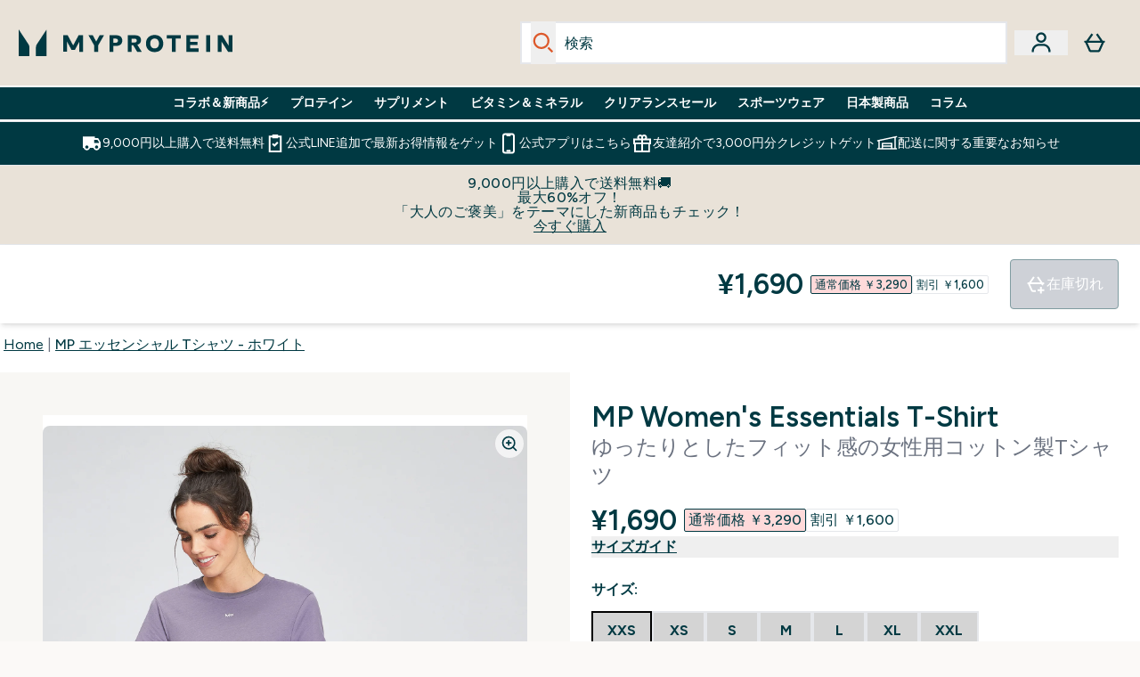

--- FILE ---
content_type: text/plain;charset=UTF-8
request_url: https://www.myprotein.jp/api/operation/ProductVariants/
body_size: 25
content:
{"data":{"product":{"sku":12234403,"variants":[{"title":"MP Women's Essentials T-Shirt - Smokey Purple - XXS","sku":12774388,"inStock":false,"maxPerOrder":null,"preorderReleaseDate":"2020-12-22","images":[],"product":{"images":[{"original":"https://static.thcdn.com/productimg/original/12774387-9964865877231843.jpg","altText":null},{"original":"https://static.thcdn.com/productimg/original/12774387-2054865877271152.jpg","altText":null},{"original":"https://static.thcdn.com/productimg/original/12774387-7004865877306570.jpg","altText":null},{"original":"https://static.thcdn.com/productimg/original/12774387-1804865877343608.jpg","altText":null}],"sku":12774387},"choices":[{"optionKey":"Size","key":"XXS","colour":null,"title":"XXS"},{"optionKey":"Colour","key":"Smokey Purple","colour":"#76697E","title":"Smokey Purple"}],"price":{"price":{"currency":"JPY","amount":"1690.0","displayValue":"¥1,690"},"rrp":{"currency":"JPY","amount":"3290.0","displayValue":"¥3,290"}},"subscriptionContracts":[],"content":[{"key":"range","value":{"__typename":"ProductContentStringListValue","stringListValue":["Clothing"]}},{"key":"brand","value":{"__typename":"ProductContentStringListValue","stringListValue":["MP"]}}]},{"title":"MP Women's Essentials T-Shirt - Smokey Purple - XS","sku":12774389,"inStock":false,"maxPerOrder":null,"preorderReleaseDate":"2020-12-22","images":[],"product":{"images":[{"original":"https://static.thcdn.com/productimg/original/12774387-9964865877231843.jpg","altText":null},{"original":"https://static.thcdn.com/productimg/original/12774387-2054865877271152.jpg","altText":null},{"original":"https://static.thcdn.com/productimg/original/12774387-7004865877306570.jpg","altText":null},{"original":"https://static.thcdn.com/productimg/original/12774387-1804865877343608.jpg","altText":null}],"sku":12774387},"choices":[{"optionKey":"Size","key":"XS","colour":null,"title":"XS"},{"optionKey":"Colour","key":"Smokey Purple","colour":"#76697E","title":"Smokey Purple"}],"price":{"price":{"currency":"JPY","amount":"1690.0","displayValue":"¥1,690"},"rrp":{"currency":"JPY","amount":"3290.0","displayValue":"¥3,290"}},"subscriptionContracts":[],"content":[{"key":"range","value":{"__typename":"ProductContentStringListValue","stringListValue":["Clothing"]}},{"key":"brand","value":{"__typename":"ProductContentStringListValue","stringListValue":["MP"]}}]},{"title":"MP Women's Essentials T-Shirt - Smokey Purple - S","sku":12774390,"inStock":false,"maxPerOrder":null,"preorderReleaseDate":"2020-12-22","images":[],"product":{"images":[{"original":"https://static.thcdn.com/productimg/original/12774387-9964865877231843.jpg","altText":null},{"original":"https://static.thcdn.com/productimg/original/12774387-2054865877271152.jpg","altText":null},{"original":"https://static.thcdn.com/productimg/original/12774387-7004865877306570.jpg","altText":null},{"original":"https://static.thcdn.com/productimg/original/12774387-1804865877343608.jpg","altText":null}],"sku":12774387},"choices":[{"optionKey":"Size","key":"S","colour":null,"title":"S"},{"optionKey":"Colour","key":"Smokey Purple","colour":"#76697E","title":"Smokey Purple"}],"price":{"price":{"currency":"JPY","amount":"1690.0","displayValue":"¥1,690"},"rrp":{"currency":"JPY","amount":"3290.0","displayValue":"¥3,290"}},"subscriptionContracts":[],"content":[{"key":"range","value":{"__typename":"ProductContentStringListValue","stringListValue":["Clothing"]}},{"key":"brand","value":{"__typename":"ProductContentStringListValue","stringListValue":["MP"]}}]},{"title":"MP Women's Essentials T-Shirt - Smokey Purple - M","sku":12774391,"inStock":false,"maxPerOrder":null,"preorderReleaseDate":"2020-12-22","images":[],"product":{"images":[{"original":"https://static.thcdn.com/productimg/original/12774387-9964865877231843.jpg","altText":null},{"original":"https://static.thcdn.com/productimg/original/12774387-2054865877271152.jpg","altText":null},{"original":"https://static.thcdn.com/productimg/original/12774387-7004865877306570.jpg","altText":null},{"original":"https://static.thcdn.com/productimg/original/12774387-1804865877343608.jpg","altText":null}],"sku":12774387},"choices":[{"optionKey":"Size","key":"M","colour":null,"title":"M"},{"optionKey":"Colour","key":"Smokey Purple","colour":"#76697E","title":"Smokey Purple"}],"price":{"price":{"currency":"JPY","amount":"1690.0","displayValue":"¥1,690"},"rrp":{"currency":"JPY","amount":"3290.0","displayValue":"¥3,290"}},"subscriptionContracts":[],"content":[{"key":"range","value":{"__typename":"ProductContentStringListValue","stringListValue":["Clothing"]}},{"key":"brand","value":{"__typename":"ProductContentStringListValue","stringListValue":["MP"]}}]},{"title":"MP Women's Essentials T-Shirt - Smokey Purple - L","sku":12774392,"inStock":false,"maxPerOrder":null,"preorderReleaseDate":"2020-12-22","images":[],"product":{"images":[{"original":"https://static.thcdn.com/productimg/original/12774387-9964865877231843.jpg","altText":null},{"original":"https://static.thcdn.com/productimg/original/12774387-2054865877271152.jpg","altText":null},{"original":"https://static.thcdn.com/productimg/original/12774387-7004865877306570.jpg","altText":null},{"original":"https://static.thcdn.com/productimg/original/12774387-1804865877343608.jpg","altText":null}],"sku":12774387},"choices":[{"optionKey":"Size","key":"L","colour":null,"title":"L"},{"optionKey":"Colour","key":"Smokey Purple","colour":"#76697E","title":"Smokey Purple"}],"price":{"price":{"currency":"JPY","amount":"1690.0","displayValue":"¥1,690"},"rrp":{"currency":"JPY","amount":"3290.0","displayValue":"¥3,290"}},"subscriptionContracts":[],"content":[{"key":"range","value":{"__typename":"ProductContentStringListValue","stringListValue":["Clothing"]}},{"key":"brand","value":{"__typename":"ProductContentStringListValue","stringListValue":["MP"]}}]},{"title":"MP Women's Essentials T-Shirt - Smokey Purple - XL","sku":12774393,"inStock":false,"maxPerOrder":null,"preorderReleaseDate":"2020-12-22","images":[],"product":{"images":[{"original":"https://static.thcdn.com/productimg/original/12774387-9964865877231843.jpg","altText":null},{"original":"https://static.thcdn.com/productimg/original/12774387-2054865877271152.jpg","altText":null},{"original":"https://static.thcdn.com/productimg/original/12774387-7004865877306570.jpg","altText":null},{"original":"https://static.thcdn.com/productimg/original/12774387-1804865877343608.jpg","altText":null}],"sku":12774387},"choices":[{"optionKey":"Size","key":"XL","colour":null,"title":"XL"},{"optionKey":"Colour","key":"Smokey Purple","colour":"#76697E","title":"Smokey Purple"}],"price":{"price":{"currency":"JPY","amount":"1690.0","displayValue":"¥1,690"},"rrp":{"currency":"JPY","amount":"3290.0","displayValue":"¥3,290"}},"subscriptionContracts":[],"content":[{"key":"range","value":{"__typename":"ProductContentStringListValue","stringListValue":["Clothing"]}},{"key":"brand","value":{"__typename":"ProductContentStringListValue","stringListValue":["MP"]}}]},{"title":"MP Women's Essentials T-Shirt - Smokey Purple - XXL","sku":12774394,"inStock":false,"maxPerOrder":null,"preorderReleaseDate":"2020-12-22","images":[],"product":{"images":[{"original":"https://static.thcdn.com/productimg/original/12774387-9964865877231843.jpg","altText":null},{"original":"https://static.thcdn.com/productimg/original/12774387-2054865877271152.jpg","altText":null},{"original":"https://static.thcdn.com/productimg/original/12774387-7004865877306570.jpg","altText":null},{"original":"https://static.thcdn.com/productimg/original/12774387-1804865877343608.jpg","altText":null}],"sku":12774387},"choices":[{"optionKey":"Size","key":"XXL","colour":null,"title":"XXL"},{"optionKey":"Colour","key":"Smokey Purple","colour":"#76697E","title":"Smokey Purple"}],"price":{"price":{"currency":"JPY","amount":"1690.0","displayValue":"¥1,690"},"rrp":{"currency":"JPY","amount":"3290.0","displayValue":"¥3,290"}},"subscriptionContracts":[],"content":[{"key":"range","value":{"__typename":"ProductContentStringListValue","stringListValue":["Clothing"]}},{"key":"brand","value":{"__typename":"ProductContentStringListValue","stringListValue":["MP"]}}]},{"title":"MP エッセンシャル レディース Tシャツ - ローズウォーター - XS","sku":12402081,"inStock":false,"maxPerOrder":null,"preorderReleaseDate":"2019-12-12","images":[],"product":{"images":[{"original":"https://static.thcdn.com/productimg/1600/1600/12402079-1894775137504023.jpg","altText":null},{"original":"https://static.thcdn.com/productimg/1600/1600/12402079-1914775137536225.jpg","altText":null},{"original":"https://static.thcdn.com/productimg/1600/1600/12402079-1634775137578420.jpg","altText":null}],"sku":12402079},"choices":[{"optionKey":"Size","key":"XS","colour":null,"title":"XS"},{"optionKey":"Colour","key":"Rose Water","colour":"#B598A3","title":"Rose Water"}],"price":{"price":{"currency":"JPY","amount":"690.0","displayValue":"¥690"},"rrp":{"currency":"JPY","amount":"3290.0","displayValue":"¥3,290"}},"subscriptionContracts":[],"content":[{"key":"range","value":{"__typename":"ProductContentStringListValue","stringListValue":["Clothing"]}},{"key":"brand","value":{"__typename":"ProductContentStringListValue","stringListValue":["MP"]}}]},{"title":"MP エッセンシャル レディース Tシャツ - ローズウォーター - S","sku":12402082,"inStock":false,"maxPerOrder":null,"preorderReleaseDate":"2019-12-12","images":[],"product":{"images":[{"original":"https://static.thcdn.com/productimg/1600/1600/12402079-1894775137504023.jpg","altText":null},{"original":"https://static.thcdn.com/productimg/1600/1600/12402079-1914775137536225.jpg","altText":null},{"original":"https://static.thcdn.com/productimg/1600/1600/12402079-1634775137578420.jpg","altText":null}],"sku":12402079},"choices":[{"optionKey":"Size","key":"S","colour":null,"title":"S"},{"optionKey":"Colour","key":"Rose Water","colour":"#B598A3","title":"Rose Water"}],"price":{"price":{"currency":"JPY","amount":"690.0","displayValue":"¥690"},"rrp":{"currency":"JPY","amount":"3290.0","displayValue":"¥3,290"}},"subscriptionContracts":[],"content":[{"key":"range","value":{"__typename":"ProductContentStringListValue","stringListValue":["Clothing"]}},{"key":"brand","value":{"__typename":"ProductContentStringListValue","stringListValue":["MP"]}}]},{"title":"MP エッセンシャル レディース Tシャツ - ローズウォーター - M","sku":12402084,"inStock":false,"maxPerOrder":null,"preorderReleaseDate":"2019-12-12","images":[],"product":{"images":[{"original":"https://static.thcdn.com/productimg/1600/1600/12402079-1894775137504023.jpg","altText":null},{"original":"https://static.thcdn.com/productimg/1600/1600/12402079-1914775137536225.jpg","altText":null},{"original":"https://static.thcdn.com/productimg/1600/1600/12402079-1634775137578420.jpg","altText":null}],"sku":12402079},"choices":[{"optionKey":"Size","key":"M","colour":null,"title":"M"},{"optionKey":"Colour","key":"Rose Water","colour":"#B598A3","title":"Rose Water"}],"price":{"price":{"currency":"JPY","amount":"690.0","displayValue":"¥690"},"rrp":{"currency":"JPY","amount":"3290.0","displayValue":"¥3,290"}},"subscriptionContracts":[],"content":[{"key":"range","value":{"__typename":"ProductContentStringListValue","stringListValue":["Clothing"]}},{"key":"brand","value":{"__typename":"ProductContentStringListValue","stringListValue":["MP"]}}]},{"title":"MP エッセンシャル レディース Tシャツ - ローズウォーター - L","sku":12402086,"inStock":false,"maxPerOrder":null,"preorderReleaseDate":"2019-12-12","images":[],"product":{"images":[{"original":"https://static.thcdn.com/productimg/1600/1600/12402079-1894775137504023.jpg","altText":null},{"original":"https://static.thcdn.com/productimg/1600/1600/12402079-1914775137536225.jpg","altText":null},{"original":"https://static.thcdn.com/productimg/1600/1600/12402079-1634775137578420.jpg","altText":null}],"sku":12402079},"choices":[{"optionKey":"Size","key":"L","colour":null,"title":"L"},{"optionKey":"Colour","key":"Rose Water","colour":"#B598A3","title":"Rose Water"}],"price":{"price":{"currency":"JPY","amount":"690.0","displayValue":"¥690"},"rrp":{"currency":"JPY","amount":"3290.0","displayValue":"¥3,290"}},"subscriptionContracts":[],"content":[{"key":"range","value":{"__typename":"ProductContentStringListValue","stringListValue":["Clothing"]}},{"key":"brand","value":{"__typename":"ProductContentStringListValue","stringListValue":["MP"]}}]},{"title":"MP エッセンシャル レディース Tシャツ - ローズウォーター - XL","sku":12402087,"inStock":false,"maxPerOrder":null,"preorderReleaseDate":"2019-12-12","images":[],"product":{"images":[{"original":"https://static.thcdn.com/productimg/1600/1600/12402079-1894775137504023.jpg","altText":null},{"original":"https://static.thcdn.com/productimg/1600/1600/12402079-1914775137536225.jpg","altText":null},{"original":"https://static.thcdn.com/productimg/1600/1600/12402079-1634775137578420.jpg","altText":null}],"sku":12402079},"choices":[{"optionKey":"Size","key":"XL","colour":null,"title":"XL"},{"optionKey":"Colour","key":"Rose Water","colour":"#B598A3","title":"Rose Water"}],"price":{"price":{"currency":"JPY","amount":"690.0","displayValue":"¥690"},"rrp":{"currency":"JPY","amount":"3290.0","displayValue":"¥3,290"}},"subscriptionContracts":[],"content":[{"key":"range","value":{"__typename":"ProductContentStringListValue","stringListValue":["Clothing"]}},{"key":"brand","value":{"__typename":"ProductContentStringListValue","stringListValue":["MP"]}}]},{"title":"MP レディース エッセンシャル Tシャツ - デンジャー - XS","sku":12402090,"inStock":false,"maxPerOrder":null,"preorderReleaseDate":"2019-12-12","images":[],"product":{"images":[{"original":"https://static.thcdn.com/productimg/original/12402089-1704906038177393.jpg","altText":null},{"original":"https://static.thcdn.com/productimg/original/12402089-1974906038234015.jpg","altText":null},{"original":"https://static.thcdn.com/productimg/original/12402089-5554906038289386.jpg","altText":null},{"original":"https://static.thcdn.com/productimg/original/12402089-9504906038350124.jpg","altText":null}],"sku":12402089},"choices":[{"optionKey":"Size","key":"XS","colour":null,"title":"XS"},{"optionKey":"Colour","key":"Danger","colour":"#C71F2D","title":"Danger"}],"price":{"price":{"currency":"JPY","amount":"750.0","displayValue":"¥750"},"rrp":{"currency":"JPY","amount":"1890.0","displayValue":"¥1,890"}},"subscriptionContracts":[],"content":[{"key":"range","value":{"__typename":"ProductContentStringListValue","stringListValue":["Clothing"]}},{"key":"brand","value":{"__typename":"ProductContentStringListValue","stringListValue":["MP"]}}]},{"title":"MP レディース エッセンシャル Tシャツ - デンジャー - S","sku":12402092,"inStock":false,"maxPerOrder":null,"preorderReleaseDate":"2019-12-12","images":[],"product":{"images":[{"original":"https://static.thcdn.com/productimg/original/12402089-1704906038177393.jpg","altText":null},{"original":"https://static.thcdn.com/productimg/original/12402089-1974906038234015.jpg","altText":null},{"original":"https://static.thcdn.com/productimg/original/12402089-5554906038289386.jpg","altText":null},{"original":"https://static.thcdn.com/productimg/original/12402089-9504906038350124.jpg","altText":null}],"sku":12402089},"choices":[{"optionKey":"Size","key":"S","colour":null,"title":"S"},{"optionKey":"Colour","key":"Danger","colour":"#C71F2D","title":"Danger"}],"price":{"price":{"currency":"JPY","amount":"750.0","displayValue":"¥750"},"rrp":{"currency":"JPY","amount":"1890.0","displayValue":"¥1,890"}},"subscriptionContracts":[],"content":[{"key":"range","value":{"__typename":"ProductContentStringListValue","stringListValue":["Clothing"]}},{"key":"brand","value":{"__typename":"ProductContentStringListValue","stringListValue":["MP"]}}]},{"title":"MP レディース エッセンシャル Tシャツ - デンジャー - M","sku":12402094,"inStock":false,"maxPerOrder":null,"preorderReleaseDate":"2019-12-12","images":[],"product":{"images":[{"original":"https://static.thcdn.com/productimg/original/12402089-1704906038177393.jpg","altText":null},{"original":"https://static.thcdn.com/productimg/original/12402089-1974906038234015.jpg","altText":null},{"original":"https://static.thcdn.com/productimg/original/12402089-5554906038289386.jpg","altText":null},{"original":"https://static.thcdn.com/productimg/original/12402089-9504906038350124.jpg","altText":null}],"sku":12402089},"choices":[{"optionKey":"Size","key":"M","colour":null,"title":"M"},{"optionKey":"Colour","key":"Danger","colour":"#C71F2D","title":"Danger"}],"price":{"price":{"currency":"JPY","amount":"750.0","displayValue":"¥750"},"rrp":{"currency":"JPY","amount":"1890.0","displayValue":"¥1,890"}},"subscriptionContracts":[],"content":[{"key":"range","value":{"__typename":"ProductContentStringListValue","stringListValue":["Clothing"]}},{"key":"brand","value":{"__typename":"ProductContentStringListValue","stringListValue":["MP"]}}]},{"title":"MP レディース エッセンシャル Tシャツ - デンジャー - L","sku":12402096,"inStock":false,"maxPerOrder":null,"preorderReleaseDate":"2019-12-12","images":[],"product":{"images":[{"original":"https://static.thcdn.com/productimg/original/12402089-1704906038177393.jpg","altText":null},{"original":"https://static.thcdn.com/productimg/original/12402089-1974906038234015.jpg","altText":null},{"original":"https://static.thcdn.com/productimg/original/12402089-5554906038289386.jpg","altText":null},{"original":"https://static.thcdn.com/productimg/original/12402089-9504906038350124.jpg","altText":null}],"sku":12402089},"choices":[{"optionKey":"Size","key":"L","colour":null,"title":"L"},{"optionKey":"Colour","key":"Danger","colour":"#C71F2D","title":"Danger"}],"price":{"price":{"currency":"JPY","amount":"750.0","displayValue":"¥750"},"rrp":{"currency":"JPY","amount":"1890.0","displayValue":"¥1,890"}},"subscriptionContracts":[],"content":[{"key":"range","value":{"__typename":"ProductContentStringListValue","stringListValue":["Clothing"]}},{"key":"brand","value":{"__typename":"ProductContentStringListValue","stringListValue":["MP"]}}]},{"title":"MP レディース エッセンシャル Tシャツ - デンジャー - XL","sku":12402097,"inStock":false,"maxPerOrder":null,"preorderReleaseDate":"2019-12-12","images":[],"product":{"images":[{"original":"https://static.thcdn.com/productimg/original/12402089-1704906038177393.jpg","altText":null},{"original":"https://static.thcdn.com/productimg/original/12402089-1974906038234015.jpg","altText":null},{"original":"https://static.thcdn.com/productimg/original/12402089-5554906038289386.jpg","altText":null},{"original":"https://static.thcdn.com/productimg/original/12402089-9504906038350124.jpg","altText":null}],"sku":12402089},"choices":[{"optionKey":"Size","key":"XL","colour":null,"title":"XL"},{"optionKey":"Colour","key":"Danger","colour":"#C71F2D","title":"Danger"}],"price":{"price":{"currency":"JPY","amount":"750.0","displayValue":"¥750"},"rrp":{"currency":"JPY","amount":"1890.0","displayValue":"¥1,890"}},"subscriptionContracts":[],"content":[{"key":"range","value":{"__typename":"ProductContentStringListValue","stringListValue":["Clothing"]}},{"key":"brand","value":{"__typename":"ProductContentStringListValue","stringListValue":["MP"]}}]},{"title":"MP レディース エッセンシャル Tシャツ - デンジャー - XXS","sku":12540736,"inStock":false,"maxPerOrder":null,"preorderReleaseDate":"2020-04-17","images":[],"product":{"images":[{"original":"https://static.thcdn.com/productimg/original/12402089-1704906038177393.jpg","altText":null},{"original":"https://static.thcdn.com/productimg/original/12402089-1974906038234015.jpg","altText":null},{"original":"https://static.thcdn.com/productimg/original/12402089-5554906038289386.jpg","altText":null},{"original":"https://static.thcdn.com/productimg/original/12402089-9504906038350124.jpg","altText":null}],"sku":12402089},"choices":[{"optionKey":"Size","key":"XXS","colour":null,"title":"XXS"},{"optionKey":"Colour","key":"Danger","colour":"#C71F2D","title":"Danger"}],"price":{"price":{"currency":"JPY","amount":"750.0","displayValue":"¥750"},"rrp":{"currency":"JPY","amount":"1890.0","displayValue":"¥1,890"}},"subscriptionContracts":[],"content":[{"key":"range","value":{"__typename":"ProductContentStringListValue","stringListValue":["Clothing"]}},{"key":"brand","value":{"__typename":"ProductContentStringListValue","stringListValue":["MP"]}}]},{"title":"MP レディース エッセンシャル Tシャツ - デンジャー - XXL","sku":12540737,"inStock":false,"maxPerOrder":null,"preorderReleaseDate":"2020-04-17","images":[],"product":{"images":[{"original":"https://static.thcdn.com/productimg/original/12402089-1704906038177393.jpg","altText":null},{"original":"https://static.thcdn.com/productimg/original/12402089-1974906038234015.jpg","altText":null},{"original":"https://static.thcdn.com/productimg/original/12402089-5554906038289386.jpg","altText":null},{"original":"https://static.thcdn.com/productimg/original/12402089-9504906038350124.jpg","altText":null}],"sku":12402089},"choices":[{"optionKey":"Size","key":"XXL","colour":null,"title":"XXL"},{"optionKey":"Colour","key":"Danger","colour":"#C71F2D","title":"Danger"}],"price":{"price":{"currency":"JPY","amount":"750.0","displayValue":"¥750"},"rrp":{"currency":"JPY","amount":"1890.0","displayValue":"¥1,890"}},"subscriptionContracts":[],"content":[{"key":"range","value":{"__typename":"ProductContentStringListValue","stringListValue":["Clothing"]}},{"key":"brand","value":{"__typename":"ProductContentStringListValue","stringListValue":["MP"]}}]},{"title":"MP エッセンシャル Tシャツ - ブラック - XS","sku":12234398,"inStock":false,"maxPerOrder":null,"preorderReleaseDate":"2019-07-24","images":[],"product":{"images":[{"original":"https://static.thcdn.com/productimg/original/12234397-1574853137296642.jpg","altText":null},{"original":"https://static.thcdn.com/productimg/original/12234397-9254853137357488.jpg","altText":null},{"original":"https://static.thcdn.com/productimg/original/12234397-1964853137411065.jpg","altText":null},{"original":"https://static.thcdn.com/productimg/original/12234397-1904853137462131.jpg","altText":null},{"original":"https://static.thcdn.com/productimg/original/12234397-1754853137514343.jpg","altText":null}],"sku":12234397},"choices":[{"optionKey":"Size","key":"XS","colour":null,"title":"XS"},{"optionKey":"Colour","key":"Black","colour":"#2D2C2F","title":"ブラック"}],"price":{"price":{"currency":"JPY","amount":"630.0","displayValue":"¥630"},"rrp":{"currency":"JPY","amount":"1590.0","displayValue":"¥1,590"}},"subscriptionContracts":[],"content":[{"key":"range","value":{"__typename":"ProductContentStringListValue","stringListValue":["Clothing"]}},{"key":"brand","value":{"__typename":"ProductContentStringListValue","stringListValue":["MP"]}}]},{"title":"MP エッセンシャル Tシャツ - ブラック - S","sku":12234399,"inStock":false,"maxPerOrder":null,"preorderReleaseDate":"2019-07-24","images":[],"product":{"images":[{"original":"https://static.thcdn.com/productimg/original/12234397-1574853137296642.jpg","altText":null},{"original":"https://static.thcdn.com/productimg/original/12234397-9254853137357488.jpg","altText":null},{"original":"https://static.thcdn.com/productimg/original/12234397-1964853137411065.jpg","altText":null},{"original":"https://static.thcdn.com/productimg/original/12234397-1904853137462131.jpg","altText":null},{"original":"https://static.thcdn.com/productimg/original/12234397-1754853137514343.jpg","altText":null}],"sku":12234397},"choices":[{"optionKey":"Size","key":"S","colour":null,"title":"S"},{"optionKey":"Colour","key":"Black","colour":"#2D2C2F","title":"ブラック"}],"price":{"price":{"currency":"JPY","amount":"630.0","displayValue":"¥630"},"rrp":{"currency":"JPY","amount":"1590.0","displayValue":"¥1,590"}},"subscriptionContracts":[],"content":[{"key":"range","value":{"__typename":"ProductContentStringListValue","stringListValue":["Clothing"]}},{"key":"brand","value":{"__typename":"ProductContentStringListValue","stringListValue":["MP"]}}]},{"title":"MP エッセンシャル Tシャツ - ブラック - M","sku":12234400,"inStock":false,"maxPerOrder":null,"preorderReleaseDate":"2019-07-24","images":[],"product":{"images":[{"original":"https://static.thcdn.com/productimg/original/12234397-1574853137296642.jpg","altText":null},{"original":"https://static.thcdn.com/productimg/original/12234397-9254853137357488.jpg","altText":null},{"original":"https://static.thcdn.com/productimg/original/12234397-1964853137411065.jpg","altText":null},{"original":"https://static.thcdn.com/productimg/original/12234397-1904853137462131.jpg","altText":null},{"original":"https://static.thcdn.com/productimg/original/12234397-1754853137514343.jpg","altText":null}],"sku":12234397},"choices":[{"optionKey":"Size","key":"M","colour":null,"title":"M"},{"optionKey":"Colour","key":"Black","colour":"#2D2C2F","title":"ブラック"}],"price":{"price":{"currency":"JPY","amount":"630.0","displayValue":"¥630"},"rrp":{"currency":"JPY","amount":"1590.0","displayValue":"¥1,590"}},"subscriptionContracts":[],"content":[{"key":"range","value":{"__typename":"ProductContentStringListValue","stringListValue":["Clothing"]}},{"key":"brand","value":{"__typename":"ProductContentStringListValue","stringListValue":["MP"]}}]},{"title":"MP エッセンシャル Tシャツ - ブラック - L","sku":12234401,"inStock":false,"maxPerOrder":null,"preorderReleaseDate":"2019-07-24","images":[],"product":{"images":[{"original":"https://static.thcdn.com/productimg/original/12234397-1574853137296642.jpg","altText":null},{"original":"https://static.thcdn.com/productimg/original/12234397-9254853137357488.jpg","altText":null},{"original":"https://static.thcdn.com/productimg/original/12234397-1964853137411065.jpg","altText":null},{"original":"https://static.thcdn.com/productimg/original/12234397-1904853137462131.jpg","altText":null},{"original":"https://static.thcdn.com/productimg/original/12234397-1754853137514343.jpg","altText":null}],"sku":12234397},"choices":[{"optionKey":"Size","key":"L","colour":null,"title":"L"},{"optionKey":"Colour","key":"Black","colour":"#2D2C2F","title":"ブラック"}],"price":{"price":{"currency":"JPY","amount":"630.0","displayValue":"¥630"},"rrp":{"currency":"JPY","amount":"1590.0","displayValue":"¥1,590"}},"subscriptionContracts":[],"content":[{"key":"range","value":{"__typename":"ProductContentStringListValue","stringListValue":["Clothing"]}},{"key":"brand","value":{"__typename":"ProductContentStringListValue","stringListValue":["MP"]}}]},{"title":"MP エッセンシャル Tシャツ - ブラック - XL","sku":12234402,"inStock":false,"maxPerOrder":null,"preorderReleaseDate":"2019-07-24","images":[],"product":{"images":[{"original":"https://static.thcdn.com/productimg/original/12234397-1574853137296642.jpg","altText":null},{"original":"https://static.thcdn.com/productimg/original/12234397-9254853137357488.jpg","altText":null},{"original":"https://static.thcdn.com/productimg/original/12234397-1964853137411065.jpg","altText":null},{"original":"https://static.thcdn.com/productimg/original/12234397-1904853137462131.jpg","altText":null},{"original":"https://static.thcdn.com/productimg/original/12234397-1754853137514343.jpg","altText":null}],"sku":12234397},"choices":[{"optionKey":"Size","key":"XL","colour":null,"title":"XL"},{"optionKey":"Colour","key":"Black","colour":"#2D2C2F","title":"ブラック"}],"price":{"price":{"currency":"JPY","amount":"630.0","displayValue":"¥630"},"rrp":{"currency":"JPY","amount":"1590.0","displayValue":"¥1,590"}},"subscriptionContracts":[],"content":[{"key":"range","value":{"__typename":"ProductContentStringListValue","stringListValue":["Clothing"]}},{"key":"brand","value":{"__typename":"ProductContentStringListValue","stringListValue":["MP"]}}]},{"title":"MP エッセンシャル Tシャツ - ブラック - XXS","sku":12540762,"inStock":false,"maxPerOrder":null,"preorderReleaseDate":"2020-04-17","images":[],"product":{"images":[{"original":"https://static.thcdn.com/productimg/original/12234397-1574853137296642.jpg","altText":null},{"original":"https://static.thcdn.com/productimg/original/12234397-9254853137357488.jpg","altText":null},{"original":"https://static.thcdn.com/productimg/original/12234397-1964853137411065.jpg","altText":null},{"original":"https://static.thcdn.com/productimg/original/12234397-1904853137462131.jpg","altText":null},{"original":"https://static.thcdn.com/productimg/original/12234397-1754853137514343.jpg","altText":null}],"sku":12234397},"choices":[{"optionKey":"Size","key":"XXS","colour":null,"title":"XXS"},{"optionKey":"Colour","key":"Black","colour":"#2D2C2F","title":"ブラック"}],"price":{"price":{"currency":"JPY","amount":"630.0","displayValue":"¥630"},"rrp":{"currency":"JPY","amount":"1590.0","displayValue":"¥1,590"}},"subscriptionContracts":[],"content":[{"key":"range","value":{"__typename":"ProductContentStringListValue","stringListValue":["Clothing"]}},{"key":"brand","value":{"__typename":"ProductContentStringListValue","stringListValue":["MP"]}}]},{"title":"MP エッセンシャル Tシャツ - ブラック - XXL","sku":12540763,"inStock":false,"maxPerOrder":null,"preorderReleaseDate":"2020-04-17","images":[],"product":{"images":[{"original":"https://static.thcdn.com/productimg/original/12234397-1574853137296642.jpg","altText":null},{"original":"https://static.thcdn.com/productimg/original/12234397-9254853137357488.jpg","altText":null},{"original":"https://static.thcdn.com/productimg/original/12234397-1964853137411065.jpg","altText":null},{"original":"https://static.thcdn.com/productimg/original/12234397-1904853137462131.jpg","altText":null},{"original":"https://static.thcdn.com/productimg/original/12234397-1754853137514343.jpg","altText":null}],"sku":12234397},"choices":[{"optionKey":"Size","key":"XXL","colour":null,"title":"XXL"},{"optionKey":"Colour","key":"Black","colour":"#2D2C2F","title":"ブラック"}],"price":{"price":{"currency":"JPY","amount":"630.0","displayValue":"¥630"},"rrp":{"currency":"JPY","amount":"1590.0","displayValue":"¥1,590"}},"subscriptionContracts":[],"content":[{"key":"range","value":{"__typename":"ProductContentStringListValue","stringListValue":["Clothing"]}},{"key":"brand","value":{"__typename":"ProductContentStringListValue","stringListValue":["MP"]}}]},{"title":"MP エッセンシャル Tシャツ - ホワイト - XS","sku":12234404,"inStock":false,"maxPerOrder":null,"preorderReleaseDate":"2019-07-24","images":[],"product":{"images":[{"original":"https://static.thcdn.com/productimg/original/12234403-6014853137569420.jpg","altText":null},{"original":"https://static.thcdn.com/productimg/original/12234403-5614853137617648.jpg","altText":null},{"original":"https://static.thcdn.com/productimg/original/12234403-1224853137665876.jpg","altText":null},{"original":"https://static.thcdn.com/productimg/original/12234403-1174853137718406.jpg","altText":null},{"original":"https://static.thcdn.com/productimg/original/12234403-1514853137766670.jpg","altText":null}],"sku":12234403},"choices":[{"optionKey":"Size","key":"XS","colour":null,"title":"XS"},{"optionKey":"Colour","key":"White","colour":"#F1F2F1","title":"ホワイト"}],"price":{"price":{"currency":"JPY","amount":"890.0","displayValue":"¥890"},"rrp":{"currency":"JPY","amount":"2790.0","displayValue":"¥2,790"}},"subscriptionContracts":[],"content":[{"key":"range","value":{"__typename":"ProductContentStringListValue","stringListValue":["Clothing"]}},{"key":"brand","value":{"__typename":"ProductContentStringListValue","stringListValue":["MP"]}}]},{"title":"MP エッセンシャル Tシャツ - ホワイト - S","sku":12234405,"inStock":false,"maxPerOrder":null,"preorderReleaseDate":"2019-07-24","images":[],"product":{"images":[{"original":"https://static.thcdn.com/productimg/original/12234403-6014853137569420.jpg","altText":null},{"original":"https://static.thcdn.com/productimg/original/12234403-5614853137617648.jpg","altText":null},{"original":"https://static.thcdn.com/productimg/original/12234403-1224853137665876.jpg","altText":null},{"original":"https://static.thcdn.com/productimg/original/12234403-1174853137718406.jpg","altText":null},{"original":"https://static.thcdn.com/productimg/original/12234403-1514853137766670.jpg","altText":null}],"sku":12234403},"choices":[{"optionKey":"Size","key":"S","colour":null,"title":"S"},{"optionKey":"Colour","key":"White","colour":"#F1F2F1","title":"ホワイト"}],"price":{"price":{"currency":"JPY","amount":"890.0","displayValue":"¥890"},"rrp":{"currency":"JPY","amount":"2790.0","displayValue":"¥2,790"}},"subscriptionContracts":[],"content":[{"key":"range","value":{"__typename":"ProductContentStringListValue","stringListValue":["Clothing"]}},{"key":"brand","value":{"__typename":"ProductContentStringListValue","stringListValue":["MP"]}}]},{"title":"MP エッセンシャル Tシャツ - ホワイト - M","sku":12234406,"inStock":false,"maxPerOrder":null,"preorderReleaseDate":"2019-07-24","images":[],"product":{"images":[{"original":"https://static.thcdn.com/productimg/original/12234403-6014853137569420.jpg","altText":null},{"original":"https://static.thcdn.com/productimg/original/12234403-5614853137617648.jpg","altText":null},{"original":"https://static.thcdn.com/productimg/original/12234403-1224853137665876.jpg","altText":null},{"original":"https://static.thcdn.com/productimg/original/12234403-1174853137718406.jpg","altText":null},{"original":"https://static.thcdn.com/productimg/original/12234403-1514853137766670.jpg","altText":null}],"sku":12234403},"choices":[{"optionKey":"Size","key":"M","colour":null,"title":"M"},{"optionKey":"Colour","key":"White","colour":"#F1F2F1","title":"ホワイト"}],"price":{"price":{"currency":"JPY","amount":"890.0","displayValue":"¥890"},"rrp":{"currency":"JPY","amount":"2790.0","displayValue":"¥2,790"}},"subscriptionContracts":[],"content":[{"key":"range","value":{"__typename":"ProductContentStringListValue","stringListValue":["Clothing"]}},{"key":"brand","value":{"__typename":"ProductContentStringListValue","stringListValue":["MP"]}}]},{"title":"MP エッセンシャル Tシャツ - ホワイト - L","sku":12234407,"inStock":false,"maxPerOrder":null,"preorderReleaseDate":"2019-07-24","images":[],"product":{"images":[{"original":"https://static.thcdn.com/productimg/original/12234403-6014853137569420.jpg","altText":null},{"original":"https://static.thcdn.com/productimg/original/12234403-5614853137617648.jpg","altText":null},{"original":"https://static.thcdn.com/productimg/original/12234403-1224853137665876.jpg","altText":null},{"original":"https://static.thcdn.com/productimg/original/12234403-1174853137718406.jpg","altText":null},{"original":"https://static.thcdn.com/productimg/original/12234403-1514853137766670.jpg","altText":null}],"sku":12234403},"choices":[{"optionKey":"Size","key":"L","colour":null,"title":"L"},{"optionKey":"Colour","key":"White","colour":"#F1F2F1","title":"ホワイト"}],"price":{"price":{"currency":"JPY","amount":"890.0","displayValue":"¥890"},"rrp":{"currency":"JPY","amount":"2790.0","displayValue":"¥2,790"}},"subscriptionContracts":[],"content":[{"key":"range","value":{"__typename":"ProductContentStringListValue","stringListValue":["Clothing"]}},{"key":"brand","value":{"__typename":"ProductContentStringListValue","stringListValue":["MP"]}}]},{"title":"MP エッセンシャル Tシャツ - ホワイト - XL","sku":12234408,"inStock":false,"maxPerOrder":null,"preorderReleaseDate":"2019-07-24","images":[],"product":{"images":[{"original":"https://static.thcdn.com/productimg/original/12234403-6014853137569420.jpg","altText":null},{"original":"https://static.thcdn.com/productimg/original/12234403-5614853137617648.jpg","altText":null},{"original":"https://static.thcdn.com/productimg/original/12234403-1224853137665876.jpg","altText":null},{"original":"https://static.thcdn.com/productimg/original/12234403-1174853137718406.jpg","altText":null},{"original":"https://static.thcdn.com/productimg/original/12234403-1514853137766670.jpg","altText":null}],"sku":12234403},"choices":[{"optionKey":"Size","key":"XL","colour":null,"title":"XL"},{"optionKey":"Colour","key":"White","colour":"#F1F2F1","title":"ホワイト"}],"price":{"price":{"currency":"JPY","amount":"890.0","displayValue":"¥890"},"rrp":{"currency":"JPY","amount":"2790.0","displayValue":"¥2,790"}},"subscriptionContracts":[],"content":[{"key":"range","value":{"__typename":"ProductContentStringListValue","stringListValue":["Clothing"]}},{"key":"brand","value":{"__typename":"ProductContentStringListValue","stringListValue":["MP"]}}]},{"title":"MP エッセンシャル Tシャツ - ホワイト - XXS","sku":12540780,"inStock":false,"maxPerOrder":null,"preorderReleaseDate":"2020-04-17","images":[],"product":{"images":[{"original":"https://static.thcdn.com/productimg/original/12234403-6014853137569420.jpg","altText":null},{"original":"https://static.thcdn.com/productimg/original/12234403-5614853137617648.jpg","altText":null},{"original":"https://static.thcdn.com/productimg/original/12234403-1224853137665876.jpg","altText":null},{"original":"https://static.thcdn.com/productimg/original/12234403-1174853137718406.jpg","altText":null},{"original":"https://static.thcdn.com/productimg/original/12234403-1514853137766670.jpg","altText":null}],"sku":12234403},"choices":[{"optionKey":"Size","key":"XXS","colour":null,"title":"XXS"},{"optionKey":"Colour","key":"White","colour":"#F1F2F1","title":"ホワイト"}],"price":{"price":{"currency":"JPY","amount":"890.0","displayValue":"¥890"},"rrp":{"currency":"JPY","amount":"2790.0","displayValue":"¥2,790"}},"subscriptionContracts":[],"content":[{"key":"range","value":{"__typename":"ProductContentStringListValue","stringListValue":["Clothing"]}},{"key":"brand","value":{"__typename":"ProductContentStringListValue","stringListValue":["MP"]}}]},{"title":"MP エッセンシャル Tシャツ - ホワイト - XXL","sku":12540781,"inStock":false,"maxPerOrder":null,"preorderReleaseDate":"2020-04-17","images":[],"product":{"images":[{"original":"https://static.thcdn.com/productimg/original/12234403-6014853137569420.jpg","altText":null},{"original":"https://static.thcdn.com/productimg/original/12234403-5614853137617648.jpg","altText":null},{"original":"https://static.thcdn.com/productimg/original/12234403-1224853137665876.jpg","altText":null},{"original":"https://static.thcdn.com/productimg/original/12234403-1174853137718406.jpg","altText":null},{"original":"https://static.thcdn.com/productimg/original/12234403-1514853137766670.jpg","altText":null}],"sku":12234403},"choices":[{"optionKey":"Size","key":"XXL","colour":null,"title":"XXL"},{"optionKey":"Colour","key":"White","colour":"#F1F2F1","title":"ホワイト"}],"price":{"price":{"currency":"JPY","amount":"890.0","displayValue":"¥890"},"rrp":{"currency":"JPY","amount":"2790.0","displayValue":"¥2,790"}},"subscriptionContracts":[],"content":[{"key":"range","value":{"__typename":"ProductContentStringListValue","stringListValue":["Clothing"]}},{"key":"brand","value":{"__typename":"ProductContentStringListValue","stringListValue":["MP"]}}]},{"title":"MP Women's Essentials T-Shirt - Light Pink - XXS","sku":12774396,"inStock":false,"maxPerOrder":null,"preorderReleaseDate":"2020-12-22","images":[],"product":{"images":[{"original":"https://static.thcdn.com/productimg/original/12774395-3704865877383577.jpg","altText":null},{"original":"https://static.thcdn.com/productimg/original/12774395-4324865877422064.jpg","altText":null},{"original":"https://static.thcdn.com/productimg/original/12774395-3164865877457332.jpg","altText":null},{"original":"https://static.thcdn.com/productimg/original/12774395-5544865877494124.jpg","altText":null}],"sku":12774395},"choices":[{"optionKey":"Size","key":"XXS","colour":null,"title":"XXS"},{"optionKey":"Colour","key":"Light Pink","colour":"#DBBEB7","title":"Light Pink"}],"price":{"price":{"currency":"JPY","amount":"1090.0","displayValue":"¥1,090"},"rrp":{"currency":"JPY","amount":"3290.0","displayValue":"¥3,290"}},"subscriptionContracts":[],"content":[{"key":"range","value":{"__typename":"ProductContentStringListValue","stringListValue":["Clothing"]}},{"key":"brand","value":{"__typename":"ProductContentStringListValue","stringListValue":["MP"]}}]},{"title":"MP Women's Essentials T-Shirt - Light Pink - XS","sku":12774397,"inStock":false,"maxPerOrder":null,"preorderReleaseDate":"2020-12-22","images":[],"product":{"images":[{"original":"https://static.thcdn.com/productimg/original/12774395-3704865877383577.jpg","altText":null},{"original":"https://static.thcdn.com/productimg/original/12774395-4324865877422064.jpg","altText":null},{"original":"https://static.thcdn.com/productimg/original/12774395-3164865877457332.jpg","altText":null},{"original":"https://static.thcdn.com/productimg/original/12774395-5544865877494124.jpg","altText":null}],"sku":12774395},"choices":[{"optionKey":"Size","key":"XS","colour":null,"title":"XS"},{"optionKey":"Colour","key":"Light Pink","colour":"#DBBEB7","title":"Light Pink"}],"price":{"price":{"currency":"JPY","amount":"1090.0","displayValue":"¥1,090"},"rrp":{"currency":"JPY","amount":"3290.0","displayValue":"¥3,290"}},"subscriptionContracts":[],"content":[{"key":"range","value":{"__typename":"ProductContentStringListValue","stringListValue":["Clothing"]}},{"key":"brand","value":{"__typename":"ProductContentStringListValue","stringListValue":["MP"]}}]},{"title":"MP Women's Essentials T-Shirt - Light Pink - S","sku":12774398,"inStock":false,"maxPerOrder":null,"preorderReleaseDate":"2020-12-22","images":[],"product":{"images":[{"original":"https://static.thcdn.com/productimg/original/12774395-3704865877383577.jpg","altText":null},{"original":"https://static.thcdn.com/productimg/original/12774395-4324865877422064.jpg","altText":null},{"original":"https://static.thcdn.com/productimg/original/12774395-3164865877457332.jpg","altText":null},{"original":"https://static.thcdn.com/productimg/original/12774395-5544865877494124.jpg","altText":null}],"sku":12774395},"choices":[{"optionKey":"Size","key":"S","colour":null,"title":"S"},{"optionKey":"Colour","key":"Light Pink","colour":"#DBBEB7","title":"Light Pink"}],"price":{"price":{"currency":"JPY","amount":"1090.0","displayValue":"¥1,090"},"rrp":{"currency":"JPY","amount":"3290.0","displayValue":"¥3,290"}},"subscriptionContracts":[],"content":[{"key":"range","value":{"__typename":"ProductContentStringListValue","stringListValue":["Clothing"]}},{"key":"brand","value":{"__typename":"ProductContentStringListValue","stringListValue":["MP"]}}]},{"title":"MP Women's Essentials T-Shirt - Light Pink - M","sku":12774399,"inStock":false,"maxPerOrder":null,"preorderReleaseDate":"2020-12-22","images":[],"product":{"images":[{"original":"https://static.thcdn.com/productimg/original/12774395-3704865877383577.jpg","altText":null},{"original":"https://static.thcdn.com/productimg/original/12774395-4324865877422064.jpg","altText":null},{"original":"https://static.thcdn.com/productimg/original/12774395-3164865877457332.jpg","altText":null},{"original":"https://static.thcdn.com/productimg/original/12774395-5544865877494124.jpg","altText":null}],"sku":12774395},"choices":[{"optionKey":"Size","key":"M","colour":null,"title":"M"},{"optionKey":"Colour","key":"Light Pink","colour":"#DBBEB7","title":"Light Pink"}],"price":{"price":{"currency":"JPY","amount":"1090.0","displayValue":"¥1,090"},"rrp":{"currency":"JPY","amount":"3290.0","displayValue":"¥3,290"}},"subscriptionContracts":[],"content":[{"key":"range","value":{"__typename":"ProductContentStringListValue","stringListValue":["Clothing"]}},{"key":"brand","value":{"__typename":"ProductContentStringListValue","stringListValue":["MP"]}}]},{"title":"MP Women's Essentials T-Shirt - Light Pink - L","sku":12774400,"inStock":false,"maxPerOrder":null,"preorderReleaseDate":"2020-12-22","images":[],"product":{"images":[{"original":"https://static.thcdn.com/productimg/original/12774395-3704865877383577.jpg","altText":null},{"original":"https://static.thcdn.com/productimg/original/12774395-4324865877422064.jpg","altText":null},{"original":"https://static.thcdn.com/productimg/original/12774395-3164865877457332.jpg","altText":null},{"original":"https://static.thcdn.com/productimg/original/12774395-5544865877494124.jpg","altText":null}],"sku":12774395},"choices":[{"optionKey":"Size","key":"L","colour":null,"title":"L"},{"optionKey":"Colour","key":"Light Pink","colour":"#DBBEB7","title":"Light Pink"}],"price":{"price":{"currency":"JPY","amount":"1090.0","displayValue":"¥1,090"},"rrp":{"currency":"JPY","amount":"3290.0","displayValue":"¥3,290"}},"subscriptionContracts":[],"content":[{"key":"range","value":{"__typename":"ProductContentStringListValue","stringListValue":["Clothing"]}},{"key":"brand","value":{"__typename":"ProductContentStringListValue","stringListValue":["MP"]}}]},{"title":"MP Women's Essentials T-Shirt - Light Pink - XL","sku":12774401,"inStock":false,"maxPerOrder":null,"preorderReleaseDate":"2020-12-22","images":[],"product":{"images":[{"original":"https://static.thcdn.com/productimg/original/12774395-3704865877383577.jpg","altText":null},{"original":"https://static.thcdn.com/productimg/original/12774395-4324865877422064.jpg","altText":null},{"original":"https://static.thcdn.com/productimg/original/12774395-3164865877457332.jpg","altText":null},{"original":"https://static.thcdn.com/productimg/original/12774395-5544865877494124.jpg","altText":null}],"sku":12774395},"choices":[{"optionKey":"Size","key":"XL","colour":null,"title":"XL"},{"optionKey":"Colour","key":"Light Pink","colour":"#DBBEB7","title":"Light Pink"}],"price":{"price":{"currency":"JPY","amount":"1090.0","displayValue":"¥1,090"},"rrp":{"currency":"JPY","amount":"3290.0","displayValue":"¥3,290"}},"subscriptionContracts":[],"content":[{"key":"range","value":{"__typename":"ProductContentStringListValue","stringListValue":["Clothing"]}},{"key":"brand","value":{"__typename":"ProductContentStringListValue","stringListValue":["MP"]}}]},{"title":"MP Women's Essentials T-Shirt - Light Pink - XXL","sku":12774402,"inStock":false,"maxPerOrder":null,"preorderReleaseDate":"2020-12-22","images":[],"product":{"images":[{"original":"https://static.thcdn.com/productimg/original/12774395-3704865877383577.jpg","altText":null},{"original":"https://static.thcdn.com/productimg/original/12774395-4324865877422064.jpg","altText":null},{"original":"https://static.thcdn.com/productimg/original/12774395-3164865877457332.jpg","altText":null},{"original":"https://static.thcdn.com/productimg/original/12774395-5544865877494124.jpg","altText":null}],"sku":12774395},"choices":[{"optionKey":"Size","key":"XXL","colour":null,"title":"XXL"},{"optionKey":"Colour","key":"Light Pink","colour":"#DBBEB7","title":"Light Pink"}],"price":{"price":{"currency":"JPY","amount":"1090.0","displayValue":"¥1,090"},"rrp":{"currency":"JPY","amount":"3290.0","displayValue":"¥3,290"}},"subscriptionContracts":[],"content":[{"key":"range","value":{"__typename":"ProductContentStringListValue","stringListValue":["Clothing"]}},{"key":"brand","value":{"__typename":"ProductContentStringListValue","stringListValue":["MP"]}}]},{"title":"MP エッセンシャル レディース Tシャツ - ブリンドル - XS","sku":12402070,"inStock":false,"maxPerOrder":null,"preorderReleaseDate":"2019-12-12","images":[],"product":{"images":[{"original":"https://static.thcdn.com/productimg/1600/1600/12402068-1864775137389747.jpg","altText":null},{"original":"https://static.thcdn.com/productimg/1600/1600/12402068-2354775137427457.jpg","altText":null},{"original":"https://static.thcdn.com/productimg/1600/1600/12402068-1184775137465389.jpg","altText":null}],"sku":12402068},"choices":[{"optionKey":"Size","key":"XS","colour":null,"title":"XS"},{"optionKey":"Colour","key":"Brindle","colour":"#807D6F","title":"Brindle"}],"price":{"price":{"currency":"JPY","amount":"4090.0","displayValue":"¥4,090"},"rrp":{"currency":"JPY","amount":"4090.0","displayValue":"¥4,090"}},"subscriptionContracts":[],"content":[{"key":"range","value":{"__typename":"ProductContentStringListValue","stringListValue":["Clothing"]}},{"key":"brand","value":{"__typename":"ProductContentStringListValue","stringListValue":["MP"]}}]},{"title":"MP エッセンシャル レディース Tシャツ - ブリンドル - S","sku":12402072,"inStock":false,"maxPerOrder":null,"preorderReleaseDate":"2019-12-12","images":[],"product":{"images":[{"original":"https://static.thcdn.com/productimg/1600/1600/12402068-1864775137389747.jpg","altText":null},{"original":"https://static.thcdn.com/productimg/1600/1600/12402068-2354775137427457.jpg","altText":null},{"original":"https://static.thcdn.com/productimg/1600/1600/12402068-1184775137465389.jpg","altText":null}],"sku":12402068},"choices":[{"optionKey":"Size","key":"S","colour":null,"title":"S"},{"optionKey":"Colour","key":"Brindle","colour":"#807D6F","title":"Brindle"}],"price":{"price":{"currency":"JPY","amount":"4090.0","displayValue":"¥4,090"},"rrp":{"currency":"JPY","amount":"4090.0","displayValue":"¥4,090"}},"subscriptionContracts":[],"content":[{"key":"range","value":{"__typename":"ProductContentStringListValue","stringListValue":["Clothing"]}},{"key":"brand","value":{"__typename":"ProductContentStringListValue","stringListValue":["MP"]}}]},{"title":"MP エッセンシャル レディース Tシャツ - ブリンドル - M","sku":12402073,"inStock":false,"maxPerOrder":null,"preorderReleaseDate":"2019-12-12","images":[],"product":{"images":[{"original":"https://static.thcdn.com/productimg/1600/1600/12402068-1864775137389747.jpg","altText":null},{"original":"https://static.thcdn.com/productimg/1600/1600/12402068-2354775137427457.jpg","altText":null},{"original":"https://static.thcdn.com/productimg/1600/1600/12402068-1184775137465389.jpg","altText":null}],"sku":12402068},"choices":[{"optionKey":"Size","key":"M","colour":null,"title":"M"},{"optionKey":"Colour","key":"Brindle","colour":"#807D6F","title":"Brindle"}],"price":{"price":{"currency":"JPY","amount":"4090.0","displayValue":"¥4,090"},"rrp":{"currency":"JPY","amount":"4090.0","displayValue":"¥4,090"}},"subscriptionContracts":[],"content":[{"key":"range","value":{"__typename":"ProductContentStringListValue","stringListValue":["Clothing"]}},{"key":"brand","value":{"__typename":"ProductContentStringListValue","stringListValue":["MP"]}}]},{"title":"MP エッセンシャル レディース Tシャツ - ブリンドル - L","sku":12402075,"inStock":false,"maxPerOrder":null,"preorderReleaseDate":"2019-12-12","images":[],"product":{"images":[{"original":"https://static.thcdn.com/productimg/1600/1600/12402068-1864775137389747.jpg","altText":null},{"original":"https://static.thcdn.com/productimg/1600/1600/12402068-2354775137427457.jpg","altText":null},{"original":"https://static.thcdn.com/productimg/1600/1600/12402068-1184775137465389.jpg","altText":null}],"sku":12402068},"choices":[{"optionKey":"Size","key":"L","colour":null,"title":"L"},{"optionKey":"Colour","key":"Brindle","colour":"#807D6F","title":"Brindle"}],"price":{"price":{"currency":"JPY","amount":"4090.0","displayValue":"¥4,090"},"rrp":{"currency":"JPY","amount":"4090.0","displayValue":"¥4,090"}},"subscriptionContracts":[],"content":[{"key":"range","value":{"__typename":"ProductContentStringListValue","stringListValue":["Clothing"]}},{"key":"brand","value":{"__typename":"ProductContentStringListValue","stringListValue":["MP"]}}]},{"title":"MP エッセンシャル レディース Tシャツ - ブリンドル - XL","sku":12402077,"inStock":false,"maxPerOrder":null,"preorderReleaseDate":"2019-12-12","images":[],"product":{"images":[{"original":"https://static.thcdn.com/productimg/1600/1600/12402068-1864775137389747.jpg","altText":null},{"original":"https://static.thcdn.com/productimg/1600/1600/12402068-2354775137427457.jpg","altText":null},{"original":"https://static.thcdn.com/productimg/1600/1600/12402068-1184775137465389.jpg","altText":null}],"sku":12402068},"choices":[{"optionKey":"Size","key":"XL","colour":null,"title":"XL"},{"optionKey":"Colour","key":"Brindle","colour":"#807D6F","title":"Brindle"}],"price":{"price":{"currency":"JPY","amount":"4090.0","displayValue":"¥4,090"},"rrp":{"currency":"JPY","amount":"4090.0","displayValue":"¥4,090"}},"subscriptionContracts":[],"content":[{"key":"range","value":{"__typename":"ProductContentStringListValue","stringListValue":["Clothing"]}},{"key":"brand","value":{"__typename":"ProductContentStringListValue","stringListValue":["MP"]}}]}]}},"extensions":{"ray":"kNFXlt08EfC3RkWsg75WxA","server":"PRODUCTION-T-9QC7L","flags":[],"experiments":{},"rateLimitersFiring":[{"captchaBypassAvailable":[{"type":"V2_VISIBLE","siteKey":"6Lcs1QYUAAAAAJS_m-vZsQCSv6lnqOxXUh_7BnZ1"},{"type":"V2_INVISIBLE","siteKey":"6Lf4fiMUAAAAAGRkNt_wJnf79ra2LSdFBlTL-Wcf"}],"rateLimitingBucket":"MARKETING_MATERIAL_SIGN_UP"},{"captchaBypassAvailable":[{"type":"V2_VISIBLE","siteKey":"6Lcs1QYUAAAAAJS_m-vZsQCSv6lnqOxXUh_7BnZ1"},{"type":"V2_INVISIBLE","siteKey":"6Lf4fiMUAAAAAGRkNt_wJnf79ra2LSdFBlTL-Wcf"}],"rateLimitingBucket":"REFERRAL_EMAIL"}],"surrogateControl":{"noStore":true,"maxAge":null,"swr":null,"sie":null,"scope":null}}}